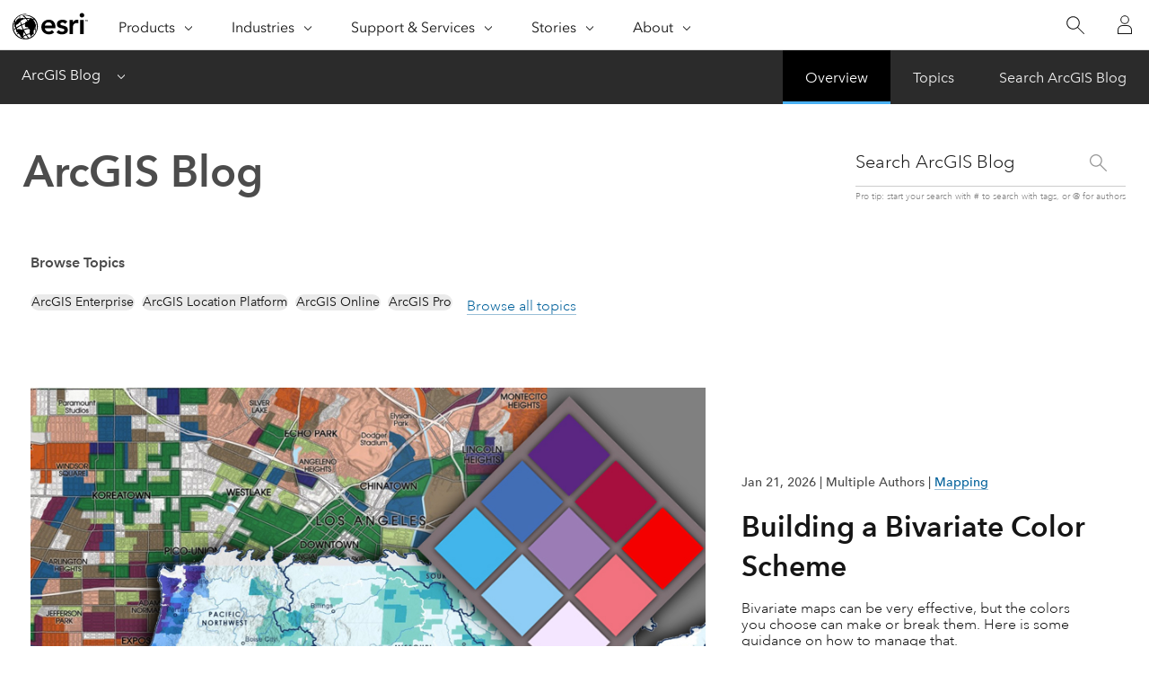

--- FILE ---
content_type: application/javascript
request_url: https://js.arcgis.com/calcite-components/1.8.0/p-38cce385.entry.js
body_size: 3477
content:
/*!
 * All material copyright ESRI, All Rights Reserved, unless otherwise specified.
 * See https://github.com/Esri/calcite-design-system/blob/main/LICENSE.md for details.
 * v1.8.0
 */
import{r as t,h as e,a}from"./p-5f56ab0e.js";import{s as n,r as o,f as i}from"./p-a01205d6.js";import{c as r,d as c,u as s}from"./p-ccb64439.js";import{c as l,d,g as u}from"./p-fcbf45c8.js";import{s as p,a as h,c as b}from"./p-1771ef94.js";import{c as v,d as g}from"./p-a48cbcc5.js";import{c as k}from"./p-9554068f.js";import{c as f,d as m,s as x,u as w}from"./p-cb8121ca.js";import"./p-53b66033.js";import"./p-593e9704.js";import"./p-48c01530.js";import"./p-b20009dc.js";import"./p-349ad3f8.js";const y="icon",z=class{constructor(e){t(this,e),this.mutationObserver=k("mutation",(()=>this.updateHasContent())),this.resizeObserver=k("resize",(()=>this.setTooltipText())),this.handleClick=()=>{const{type:t}=this;this.href||("submit"===t?n(this):"reset"===t&&o(this))},this.setTooltipText=()=>{const{contentEl:t}=this;t&&(this.tooltipText=t.offsetWidth<t.scrollWidth?this.el.innerText:null)},this.setChildEl=t=>{this.childEl=t,t&&this.resizeObserver?.observe(t)},this.alignment="center",this.appearance="solid",this.label=void 0,this.kind="brand",this.disabled=!1,this.form=void 0,this.href=void 0,this.iconEnd=void 0,this.iconFlipRtl=void 0,this.iconStart=void 0,this.loading=!1,this.name=void 0,this.rel=void 0,this.round=!1,this.scale="m",this.splitChild=!1,this.target=void 0,this.type="button",this.width="auto",this.messages=void 0,this.messageOverrides=void 0,this.hasContent=!1,this.hasLoader=!1,this.effectiveLocale="",this.defaultMessages=void 0,this.tooltipText=void 0}loadingChanged(t,e){t&&!e&&(this.hasLoader=!0),!t&&e&&window.setTimeout((()=>{this.hasLoader=!1}),300)}onMessagesChange(){}async connectedCallback(){r(this),v(this),f(this),this.hasLoader=this.loading,this.setupTextContentObserver(),l(this),this.formEl=i(this)}disconnectedCallback(){this.mutationObserver?.disconnect(),c(this),d(this),g(this),m(this),this.resizeObserver?.disconnect(),this.formEl=null}async componentWillLoad(){p(this),this.updateHasContent(),await x(this)}componentDidLoad(){h(this),this.setTooltipText()}componentDidRender(){s(this)}render(){const t=this.href?"a":"button",a=t,n=this.hasLoader?e("div",{class:"calcite-button--loader"},e("calcite-loader",{class:this.loading?"loading-in":"loading-out",inline:!0,label:this.messages.loading,scale:"l"===this.scale?"m":"s"})):null,o=!this.iconStart&&!this.iconEnd,i=e("calcite-icon",{class:{[y]:!0,"icon--start":!0},flipRtl:"start"===this.iconFlipRtl||"both"===this.iconFlipRtl,icon:this.iconStart,scale:"l"===this.scale?"m":"s"}),r=e("calcite-icon",{class:{[y]:!0,"icon--end":!0},flipRtl:"end"===this.iconFlipRtl||"both"===this.iconFlipRtl,icon:this.iconEnd,scale:"l"===this.scale?"m":"s"}),c=e("span",{class:"content",ref:t=>this.contentEl=t},e("slot",null));return e(a,{"aria-label":this.loading?this.messages.loading:u(this),"aria-live":"polite",class:{"button-padding":o,"button-padding--shrunk":!o,"content--slotted":this.hasContent,"icon-start-empty":!this.iconStart,"icon-end-empty":!this.iconEnd},disabled:this.disabled||this.loading,href:"a"===t&&this.href,name:"button"===t&&this.name,onClick:this.handleClick,ref:this.setChildEl,rel:"a"===t&&this.rel,tabIndex:this.disabled||this.loading?-1:null,target:"a"===t&&this.target,title:this.tooltipText,type:"button"===t&&this.type},n,this.iconStart?i:null,this.hasContent?c:null,this.iconEnd?r:null)}async setFocus(){await b(this),this.childEl?.focus()}effectiveLocaleChange(){w(this,this.effectiveLocale)}updateHasContent(){const t=this.el.textContent.trim().length>0||this.el.childNodes.length>0;this.hasContent=1===this.el.childNodes.length&&"#text"===this.el.childNodes[0]?.nodeName?this.el.textContent?.trim().length>0:t}setupTextContentObserver(){this.mutationObserver?.observe(this.el,{childList:!0,subtree:!0})}onLabelClick(){this.handleClick(),this.setFocus()}static get assetsDirs(){return["assets"]}get el(){return a(this)}static get watchers(){return{loading:["loadingChanged"],messageOverrides:["onMessagesChange"],effectiveLocale:["effectiveLocaleChange"]}}};z.style=":host([disabled]){cursor:default;-webkit-user-select:none;user-select:none;opacity:var(--calcite-ui-opacity-disabled)}:host([loading]) *,:host([disabled]) *,:host([loading]) ::slotted(*),:host([disabled]) ::slotted(*){pointer-events:none}:host{display:inline-block;inline-size:auto;vertical-align:middle}:host([round]){border-radius:50px}:host([round]) a,:host([round]) button{border-radius:50px}:host button,:host a{outline-color:transparent}:host button:focus,:host a:focus{outline:2px solid var(--calcite-ui-focus-color, var(--calcite-ui-brand));outline-offset:calc(\n            2px *\n            calc(\n              1 -\n              2 * clamp(\n                0,\n                var(--calcite-ui-focus-offset-invert),\n                1\n              )\n            )\n          )}:host button,:host a{--calcite-button-content-margin-internal:0.5rem;--calcite-button-padding-x-internal:7px;--calcite-button-padding-y-internal:3px;padding-block:var(--calcite-button-padding-y-internal);padding-inline:var(--calcite-button-padding-x-internal);position:relative;box-sizing:border-box;display:flex;block-size:100%;inline-size:100%;cursor:pointer;-webkit-user-select:none;user-select:none;-webkit-appearance:none;appearance:none;align-items:center;justify-content:center;border-radius:0px;border-style:none;text-align:center;font-family:inherit;font-weight:var(--calcite-font-weight-normal);text-decoration-line:none;transition:color var(--calcite-animation-timing) ease-in-out, background-color var(--calcite-animation-timing) ease-in-out, box-shadow var(--calcite-animation-timing) ease-in-out, outline-color var(--calcite-internal-animation-timing-fast) ease-in-out}:host button:hover,:host a:hover{text-decoration-line:none}:host button span,:host a span{overflow:hidden;text-overflow:ellipsis;white-space:nowrap}.content{margin-inline:var(--calcite-button-content-margin-internal)}.icon-start-empty .content{margin-inline-start:unset}.icon-end-empty .content{margin-inline-end:unset}:host([scale=m]) button,:host([scale=m]) a{--calcite-button-content-margin-internal:0.75rem}:host([scale=l]) button,:host([scale=l]) a{--calcite-button-content-margin-internal:1rem}:host([width=auto]){inline-size:auto}:host([width=half]){inline-size:50%}:host([width=full]){inline-size:100%}:host([alignment=center]:not([width=auto])) a,:host([alignment=center]:not([width=auto])) button{justify-content:center}:host([alignment=start]:not([width=auto])) a,:host([alignment=start]:not([width=auto])) button{justify-content:flex-start}:host([alignment=end]:not([width=auto])) a,:host([alignment=end]:not([width=auto])) button{justify-content:flex-end}:host([alignment*=space-between]:not([width=auto])) a,:host([alignment*=space-between]:not([width=auto])) button{justify-content:space-between}:host([alignment=icon-start-space-between]:not([width=auto])) .icon--start{margin-inline-end:auto}:host([alignment=icon-start-space-between]:not([width=auto])) a,:host([alignment=icon-start-space-between]:not([width=auto])) button{text-align:unset}:host([alignment=icon-end-space-between]:not([width=auto])) .icon--end{margin-inline-start:auto}:host([alignment=icon-end-space-between]:not([width=auto])) a,:host([alignment=icon-end-space-between]:not([width=auto])) button{text-align:unset}:host([alignment=center]) a:not(.content--slotted) .icon--start+.icon--end,:host([alignment=center]) button:not(.content--slotted) .icon--start+.icon--end{margin-inline-start:var(--calcite-button-content-margin-internal)}.icon{position:relative;margin:0px;display:inline-flex;font-weight:var(--calcite-font-weight-normal);line-height:inherit}:host([disabled]) ::slotted([calcite-hydrated][disabled]),:host([disabled]) [calcite-hydrated][disabled]{opacity:1}:host([loading]) button,:host([loading]) a{opacity:var(--calcite-ui-opacity-disabled)}@keyframes loader-in{0%{inline-size:0;opacity:0;transform:scale(0.5)}100%{inline-size:1em;opacity:1;transform:scale(1)}}@keyframes loader-out{0%{inline-size:1em;opacity:1;transform:scale(1)}100%{inline-size:0;opacity:0;transform:scale(0.5)}}.calcite-button--loader{display:flex}.calcite-button--loader calcite-loader{margin:0px;transition:inline-size var(--calcite-internal-animation-timing-slow) ease-in-out, opacity var(--calcite-internal-animation-timing-slow) ease-in-out, transform var(--calcite-internal-animation-timing-slow) ease-in-out}.calcite-button--loader calcite-loader.loading-in{animation-name:loader-in;animation-duration:var(--calcite-internal-animation-timing-slow)}.calcite-button--loader calcite-loader.loading-out{animation-name:loader-out;animation-duration:var(--calcite-internal-animation-timing-slow)}:host([loading]) button.content--slotted .calcite-button--loader calcite-loader,:host([loading]) a.content--slotted .calcite-button--loader calcite-loader{margin-inline-end:var(--calcite-button-content-margin-internal)}:host([loading]) button:not(.content--slotted) .icon--start,:host([loading]) button:not(.content--slotted) .icon--end,:host([loading]) a:not(.content--slotted) .icon--start,:host([loading]) a:not(.content--slotted) .icon--end{display:none}:host([appearance]) button,:host([appearance]) a{border-width:1px;border-style:solid;border-color:transparent}:host([kind=brand]) button,:host([kind=brand]) a{background-color:var(--calcite-ui-brand);color:var(--calcite-ui-text-inverse)}:host([kind=brand]) button:hover,:host([kind=brand]) button:focus,:host([kind=brand]) a:hover,:host([kind=brand]) a:focus{background-color:var(--calcite-ui-brand-hover)}:host([kind=brand]) button:active,:host([kind=brand]) a:active{background-color:var(--calcite-ui-brand-press)}:host([kind=brand]) button calcite-loader,:host([kind=brand]) a calcite-loader{color:var(--calcite-ui-text-inverse)}:host([kind=danger]) button,:host([kind=danger]) a{background-color:var(--calcite-ui-danger);color:var(--calcite-ui-text-inverse)}:host([kind=danger]) button:hover,:host([kind=danger]) button:focus,:host([kind=danger]) a:hover,:host([kind=danger]) a:focus{background-color:var(--calcite-ui-danger-hover)}:host([kind=danger]) button:active,:host([kind=danger]) a:active{background-color:var(--calcite-ui-danger-press)}:host([kind=danger]) button calcite-loader,:host([kind=danger]) a calcite-loader{color:var(--calcite-ui-text-inverse)}:host([kind=neutral]) button,:host([kind=neutral]) a{background-color:var(--calcite-ui-foreground-3);color:var(--calcite-ui-text-1)}:host([kind=neutral]) button:hover,:host([kind=neutral]) button:focus,:host([kind=neutral]) a:hover,:host([kind=neutral]) a:focus{background-color:var(--calcite-ui-foreground-2)}:host([kind=neutral]) button:active,:host([kind=neutral]) a:active{background-color:var(--calcite-ui-foreground-1)}:host([kind=neutral]) button calcite-loader,:host([kind=neutral]) a calcite-loader{color:var(--calcite-ui-text-1)}:host([kind=inverse]) button,:host([kind=inverse]) a{color:var(--calcite-ui-text-inverse);background-color:var(--calcite-ui-inverse)}:host([kind=inverse]) button:hover,:host([kind=inverse]) button:focus,:host([kind=inverse]) a:hover,:host([kind=inverse]) a:focus{background-color:var(--calcite-ui-inverse-hover)}:host([kind=inverse]) button:active,:host([kind=inverse]) a:active{background-color:var(--calcite-ui-inverse-press)}:host([kind=inverse]) button calcite-loader,:host([kind=inverse]) a calcite-loader{color:var(--calcite-ui-text-inverse)}:host([appearance=outline-fill]) button,:host([appearance=outline-fill]) a{border-width:1px;border-style:solid;background-color:var(--calcite-ui-foreground-1);box-shadow:inset 0 0 0 1px transparent}:host([appearance=outline-fill][kind=brand]) button,:host([appearance=outline-fill][kind=brand]) a{border-color:var(--calcite-ui-brand);background-color:var(--calcite-ui-foreground-1);color:var(--calcite-ui-brand)}:host([appearance=outline-fill][kind=brand]) button:hover,:host([appearance=outline-fill][kind=brand]) a:hover{border-color:var(--calcite-ui-brand-hover);color:var(--calcite-ui-brand-hover);box-shadow:inset 0 0 0 1px var(--calcite-ui-brand-hover)}:host([appearance=outline-fill][kind=brand]) button:focus,:host([appearance=outline-fill][kind=brand]) a:focus{border-color:var(--calcite-ui-brand);color:var(--calcite-ui-brand);box-shadow:inset 0 0 0 2px var(--calcite-ui-brand)}:host([appearance=outline-fill][kind=brand]) button:active,:host([appearance=outline-fill][kind=brand]) a:active{border-color:var(--calcite-ui-brand-press);color:var(--calcite-ui-brand-press);box-shadow:inset 0 0 0 2px var(--calcite-ui-brand-press)}:host([appearance=outline-fill][kind=brand]) button calcite-loader,:host([appearance=outline-fill][kind=brand]) a calcite-loader{color:var(--calcite-ui-brand)}:host([appearance=outline-fill][kind=danger]) button,:host([appearance=outline-fill][kind=danger]) a{border-color:var(--calcite-ui-danger);background-color:var(--calcite-ui-foreground-1);color:var(--calcite-ui-danger)}:host([appearance=outline-fill][kind=danger]) button:hover,:host([appearance=outline-fill][kind=danger]) a:hover{border-color:var(--calcite-ui-danger-hover);color:var(--calcite-ui-danger-hover);box-shadow:inset 0 0 0 1px var(--calcite-ui-danger-hover)}:host([appearance=outline-fill][kind=danger]) button:focus,:host([appearance=outline-fill][kind=danger]) a:focus{border-color:var(--calcite-ui-danger);color:var(--calcite-ui-danger);box-shadow:inset 0 0 0 2px var(--calcite-ui-danger)}:host([appearance=outline-fill][kind=danger]) button:active,:host([appearance=outline-fill][kind=danger]) a:active{border-color:var(--calcite-ui-danger-press);color:var(--calcite-ui-danger-press);box-shadow:inset 0 0 0 2px var(--calcite-ui-danger-press)}:host([appearance=outline-fill][kind=danger]) button calcite-loader,:host([appearance=outline-fill][kind=danger]) a calcite-loader{color:var(--calcite-ui-danger)}:host([appearance=outline-fill][kind=neutral]) button,:host([appearance=outline-fill][kind=neutral]) a{background-color:var(--calcite-ui-foreground-1);color:var(--calcite-ui-text-1);border-color:var(--calcite-ui-border-1)}:host([appearance=outline-fill][kind=neutral]) button:hover,:host([appearance=outline-fill][kind=neutral]) a:hover{box-shadow:inset 0 0 0 1px var(--calcite-ui-foreground-3)}:host([appearance=outline-fill][kind=neutral]) button:focus,:host([appearance=outline-fill][kind=neutral]) a:focus{box-shadow:inset 0 0 0 2px var(--calcite-ui-foreground-3)}:host([appearance=outline-fill][kind=neutral]) button:active,:host([appearance=outline-fill][kind=neutral]) a:active{box-shadow:inset 0 0 0 2px var(--calcite-ui-foreground-3)}:host([appearance=outline-fill][kind=neutral]) button calcite-loader,:host([appearance=outline-fill][kind=neutral]) a calcite-loader{color:var(--calcite-ui-text-1)}:host([appearance=outline-fill][kind=inverse]) button,:host([appearance=outline-fill][kind=inverse]) a{background-color:var(--calcite-ui-foreground-1);color:var(--calcite-ui-text-1);border-color:var(--calcite-ui-inverse)}:host([appearance=outline-fill][kind=inverse]) button:hover,:host([appearance=outline-fill][kind=inverse]) a:hover{border-color:var(--calcite-ui-inverse-hover);box-shadow:inset 0 0 0 1px var(--calcite-ui-inverse-hover)}:host([appearance=outline-fill][kind=inverse]) button:focus,:host([appearance=outline-fill][kind=inverse]) a:focus{border-color:var(--calcite-ui-inverse);box-shadow:inset 0 0 0 2px var(--calcite-ui-inverse)}:host([appearance=outline-fill][kind=inverse]) button:active,:host([appearance=outline-fill][kind=inverse]) a:active{border-color:var(--calcite-ui-inverse-press);box-shadow:inset 0 0 0 2px var(--calcite-ui-inverse-press)}:host([appearance=outline-fill][kind=inverse]) button calcite-loader,:host([appearance=outline-fill][kind=inverse]) a calcite-loader{color:var(--calcite-ui-text-1)}:host([appearance=outline]) button,:host([appearance=outline]) a{border-width:1px;border-style:solid;background-color:transparent;box-shadow:inset 0 0 0 1px transparent}:host([appearance=outline][kind=brand]) button,:host([appearance=outline][kind=brand]) a{border-color:var(--calcite-ui-brand);background-color:transparent;color:var(--calcite-ui-brand)}:host([appearance=outline][kind=brand]) button:hover,:host([appearance=outline][kind=brand]) a:hover{border-color:var(--calcite-ui-brand-hover);color:var(--calcite-ui-brand-hover);box-shadow:inset 0 0 0 1px var(--calcite-ui-brand-hover)}:host([appearance=outline][kind=brand]) button:focus,:host([appearance=outline][kind=brand]) a:focus{border-color:var(--calcite-ui-brand);color:var(--calcite-ui-brand);box-shadow:inset 0 0 0 2px var(--calcite-ui-brand)}:host([appearance=outline][kind=brand]) button:active,:host([appearance=outline][kind=brand]) a:active{border-color:var(--calcite-ui-brand-press);color:var(--calcite-ui-brand-press);box-shadow:inset 0 0 0 2px var(--calcite-ui-brand-press)}:host([appearance=outline][kind=brand]) button calcite-loader,:host([appearance=outline][kind=brand]) a calcite-loader{color:var(--calcite-ui-brand)}:host([appearance=outline][kind=danger]) button,:host([appearance=outline][kind=danger]) a{border-color:var(--calcite-ui-danger);background-color:transparent;color:var(--calcite-ui-danger)}:host([appearance=outline][kind=danger]) button:hover,:host([appearance=outline][kind=danger]) a:hover{border-color:var(--calcite-ui-danger-hover);color:var(--calcite-ui-danger-hover);box-shadow:inset 0 0 0 1px var(--calcite-ui-danger-hover)}:host([appearance=outline][kind=danger]) button:focus,:host([appearance=outline][kind=danger]) a:focus{border-color:var(--calcite-ui-danger);color:var(--calcite-ui-danger);box-shadow:inset 0 0 0 2px var(--calcite-ui-danger)}:host([appearance=outline][kind=danger]) button:active,:host([appearance=outline][kind=danger]) a:active{border-color:var(--calcite-ui-danger-press);color:var(--calcite-ui-danger-press);box-shadow:inset 0 0 0 2px var(--calcite-ui-danger-press)}:host([appearance=outline][kind=danger]) button calcite-loader,:host([appearance=outline][kind=danger]) a calcite-loader{color:var(--calcite-ui-danger)}:host([appearance=outline][kind=neutral]) button,:host([appearance=outline][kind=neutral]) a{background-color:transparent;color:var(--calcite-ui-text-1);border-color:var(--calcite-ui-border-1)}:host([appearance=outline][kind=neutral]) button:hover,:host([appearance=outline][kind=neutral]) a:hover{box-shadow:inset 0 0 0 1px var(--calcite-ui-foreground-3)}:host([appearance=outline][kind=neutral]) button:focus,:host([appearance=outline][kind=neutral]) a:focus{box-shadow:inset 0 0 0 2px var(--calcite-ui-foreground-3)}:host([appearance=outline][kind=neutral]) button:active,:host([appearance=outline][kind=neutral]) a:active{box-shadow:inset 0 0 0 2px var(--calcite-ui-foreground-3)}:host([appearance=outline][kind=neutral]) button calcite-loader,:host([appearance=outline][kind=neutral]) a calcite-loader{color:var(--calcite-ui-text-1)}:host([appearance=outline][kind=inverse]) button,:host([appearance=outline][kind=inverse]) a{background-color:transparent;color:var(--calcite-ui-text-1);border-color:var(--calcite-ui-inverse)}:host([appearance=outline][kind=inverse]) button:hover,:host([appearance=outline][kind=inverse]) a:hover{border-color:var(--calcite-ui-inverse-hover);box-shadow:inset 0 0 0 1px var(--calcite-ui-inverse-hover)}:host([appearance=outline][kind=inverse]) button:focus,:host([appearance=outline][kind=inverse]) a:focus{border-color:var(--calcite-ui-inverse);box-shadow:inset 0 0 0 2px var(--calcite-ui-inverse)}:host([appearance=outline][kind=inverse]) button:active,:host([appearance=outline][kind=inverse]) a:active{border-color:var(--calcite-ui-inverse-press);box-shadow:inset 0 0 0 2px var(--calcite-ui-inverse-press)}:host([appearance=outline][kind=inverse]) button calcite-loader,:host([appearance=outline][kind=inverse]) a calcite-loader{color:var(--calcite-ui-text-1)}:host([appearance=outline-fill][split-child=primary]) button,:host([appearance=outline][split-child=primary]) button{border-inline-end-width:0;border-inline-start-width:1px}:host([appearance=outline-fill][split-child=secondary]) button,:host([appearance=outline][split-child=secondary]) button{border-inline-start-width:0;border-inline-end-width:1px}:host([appearance=transparent]:not(.enable-editing-button)) button,:host([appearance=transparent]:not(.enable-editing-button)) a{background-color:transparent}:host([appearance=transparent]:not(.enable-editing-button)) button:hover,:host([appearance=transparent]:not(.enable-editing-button)) button:focus,:host([appearance=transparent]:not(.enable-editing-button)) a:hover,:host([appearance=transparent]:not(.enable-editing-button)) a:focus{background-color:var(--calcite-button-transparent-hover)}:host([appearance=transparent]:not(.enable-editing-button)) button:active,:host([appearance=transparent]:not(.enable-editing-button)) a:active{background-color:var(--calcite-button-transparent-press)}:host([appearance=transparent][kind=brand]) button,:host([appearance=transparent][kind=brand]) a{color:var(--calcite-ui-brand)}:host([appearance=transparent][kind=brand]) button:hover,:host([appearance=transparent][kind=brand]) a:hover{color:var(--calcite-ui-brand-hover)}:host([appearance=transparent][kind=brand]) button:focus,:host([appearance=transparent][kind=brand]) a:focus{color:var(--calcite-ui-brand)}:host([appearance=transparent][kind=brand]) button:active,:host([appearance=transparent][kind=brand]) a:active{color:var(--calcite-ui-brand-press)}:host([appearance=transparent][kind=brand]) button calcite-loader,:host([appearance=transparent][kind=brand]) a calcite-loader{color:var(--calcite-ui-brand)}:host([appearance=transparent][kind=danger]) button,:host([appearance=transparent][kind=danger]) a{color:var(--calcite-ui-danger)}:host([appearance=transparent][kind=danger]) button:hover,:host([appearance=transparent][kind=danger]) a:hover{color:var(--calcite-ui-danger-hover)}:host([appearance=transparent][kind=danger]) button:focus,:host([appearance=transparent][kind=danger]) a:focus{color:var(--calcite-ui-danger)}:host([appearance=transparent][kind=danger]) button:active,:host([appearance=transparent][kind=danger]) a:active{color:var(--calcite-ui-danger-press)}:host([appearance=transparent][kind=danger]) button calcite-loader,:host([appearance=transparent][kind=danger]) a calcite-loader{color:var(--calcite-ui-danger)}:host([appearance=transparent][kind=neutral]:not(.cancel-editing-button)) button,:host([appearance=transparent][kind=neutral]:not(.cancel-editing-button)) a,:host([appearance=transparent][kind=neutral]:not(.cancel-editing-button)) calcite-loader{color:var(--calcite-ui-text-1)}:host([appearance=transparent][kind=neutral].cancel-editing-button) button{border-block-start-width:1px;border-block-end-width:1px;color:var(--calcite-ui-text-3);border-block-start-color:var(--calcite-ui-border-input);border-block-end-color:var(--calcite-ui-border-input);border-block-style:solid}:host([appearance=transparent][kind=neutral].cancel-editing-button) button:not(.content--slotted){--calcite-button-padding-y-internal:0}:host([appearance=transparent][kind=neutral].cancel-editing-button) button:hover{color:var(--calcite-ui-text-1)}:host([appearance=transparent][kind=neutral].enable-editing-button) button{background-color:transparent}:host(.confirm-changes-button) button:focus,:host(.cancel-editing-button) button:focus,:host(.enable-editing-button) button:focus{outline-offset:-2px}:host([appearance=transparent][kind=inverse]) button,:host([appearance=transparent][kind=inverse]) a,:host([appearance=transparent][kind=inverse]) calcite-loader{color:var(--calcite-ui-text-inverse)}:host([scale=s]) button.content--slotted,:host([scale=s]) a.content--slotted{font-size:var(--calcite-font-size--2);line-height:1rem}:host([scale=s][appearance=transparent]) button.content--slotted,:host([scale=s][appearance=transparent]) a.content--slotted{--calcite-button-padding-x-internal:0.5rem}:host([scale=s]) button,:host([scale=s]) a{--calcite-button-padding-y-internal:3px}:host([scale=m]) button.content--slotted,:host([scale=m]) a.content--slotted{--calcite-button-padding-x-internal:11px;font-size:var(--calcite-font-size--1);line-height:1rem}:host([scale=m]) button,:host([scale=m]) a{--calcite-button-padding-y-internal:7px}:host([scale=m][appearance=transparent]) button.content--slotted,:host([scale=m][appearance=transparent]) a.content--slotted{--calcite-button-padding-x-internal:0.75rem}:host([scale=l]) button.content--slotted,:host([scale=l]) a.content--slotted{--calcite-button-padding-x-internal:15px;font-size:var(--calcite-font-size-0);line-height:1.25rem}:host([scale=l]) .button-padding{--calcite-button-padding-x-internal:1rem;--calcite-button-padding-y-internal:11px}:host([scale=l]) .button-padding--shrunk{--calcite-button-padding-y-internal:9px}:host([scale=s]) button:not(.content--slotted),:host([scale=s]) a:not(.content--slotted){--calcite-button-padding-x-internal:0.125rem;--calcite-button-padding-y-internal:3px;inline-size:1.5rem;font-size:var(--calcite-font-size-0);line-height:1.25rem;min-block-size:1.5rem}:host([scale=m]) button:not(.content--slotted),:host([scale=m]) a:not(.content--slotted){--calcite-button-padding-x-internal:0.125rem;--calcite-button-padding-y-internal:7px;inline-size:2rem;font-size:var(--calcite-font-size-0);line-height:1.25rem;min-block-size:2rem}:host([scale=l]) button:not(.content--slotted),:host([scale=l]) a:not(.content--slotted){--calcite-button-padding-x-internal:0.125rem;--calcite-button-padding-y-internal:9px;inline-size:2.75rem;font-size:var(--calcite-font-size-0);line-height:1.25rem;min-block-size:2.75rem}:host([scale=l][appearance=transparent]) button:not(.content--slotted),:host([scale=l][appearance=transparent]) a:not(.content--slotted){--calcite-button-padding-y-internal:0.625rem}:host([scale=s][icon-start][icon-end]) button:not(.content--slotted),:host([scale=s][icon-start][icon-end]) a:not(.content--slotted){--calcite-button-padding-x-internal:23px;block-size:1.5rem;font-size:var(--calcite-font-size-0);line-height:1.25rem}:host([scale=s][icon-start][icon-end][appearance=transparent]) button:not(.content--slotted),:host([scale=s][icon-start][icon-end][appearance=transparent]) a:not(.content--slotted){--calcite-button-padding-x-internal:1.5rem}:host([scale=m][icon-start][icon-end]) button:not(.content--slotted),:host([scale=m][icon-start][icon-end]) a:not(.content--slotted){--calcite-button-padding-x-internal:2rem;block-size:2rem;font-size:var(--calcite-font-size-0);line-height:1.25rem}:host([scale=m][icon-start][icon-end][appearance=transparent]) button:not(.content--slotted),:host([scale=m][icon-start][icon-end][appearance=transparent]) a:not(.content--slotted){--calcite-button-padding-x-internal:33px}:host([scale=l][icon-start][icon-end]) button:not(.content--slotted),:host([scale=l][icon-start][icon-end]) a:not(.content--slotted){--calcite-button-padding-x-internal:43px;block-size:2.75rem;font-size:var(--calcite-font-size-0);line-height:1.25rem}:host([scale=l][icon-start][icon-end]) button:not(.content--slotted) .icon--start+.icon--end,:host([scale=l][icon-start][icon-end]) a:not(.content--slotted) .icon--start+.icon--end{margin-inline-start:1rem}:host([scale=l][icon-start][icon-end][appearance=transparent]) button:not(.content--slotted),:host([scale=l][icon-start][icon-end][appearance=transparent]) a:not(.content--slotted){--calcite-button-padding-x-internal:2.75rem}:host([hidden]){display:none}[hidden]{display:none}";export{z as calcite_button}